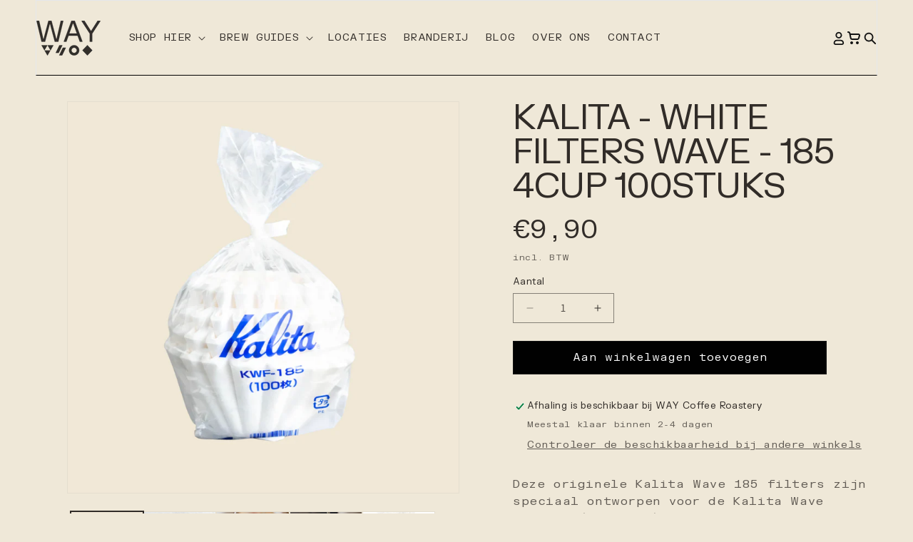

--- FILE ---
content_type: text/css
request_url: https://www.way.gent/cdn/shop/t/38/assets/critical.css?v=102432111748346931891768320109
body_size: -529
content:
.page-width{max-width:1200px;margin:0 auto;padding:0 20px}.header{position:relative;z-index:100}.header__inline-menu{display:flex;align-items:center}.product-grid{display:grid;grid-template-columns:repeat(auto-fill,minmax(250px,1fr));gap:20px}.btn{display:inline-block;padding:12px 24px;background-color:#000;color:#fff;text-decoration:none;border:none;cursor:pointer;transition:opacity .3s ease}.btn:hover{opacity:.8}.loading{opacity:.6;pointer-events:none}@media (max-width: 768px){.page-width{padding:0 15px}.product-grid{grid-template-columns:repeat(auto-fill,minmax(200px,1fr));gap:15px}}
/*# sourceMappingURL=/cdn/shop/t/38/assets/critical.css.map?v=102432111748346931891768320109 */


--- FILE ---
content_type: text/css
request_url: https://www.way.gent/cdn/shop/t/38/assets/style.css?v=149614206946606067231768320109
body_size: 2741
content:
*,:before,:after{--tw-border-spacing-x: 0;--tw-border-spacing-y: 0;--tw-translate-x: 0;--tw-translate-y: 0;--tw-rotate: 0;--tw-skew-x: 0;--tw-skew-y: 0;--tw-scale-x: 1;--tw-scale-y: 1;--tw-pan-x: ;--tw-pan-y: ;--tw-pinch-zoom: ;--tw-scroll-snap-strictness: proximity;--tw-gradient-from-position: ;--tw-gradient-via-position: ;--tw-gradient-to-position: ;--tw-ordinal: ;--tw-slashed-zero: ;--tw-numeric-figure: ;--tw-numeric-spacing: ;--tw-numeric-fraction: ;--tw-ring-inset: ;--tw-ring-offset-width: 0px;--tw-ring-offset-color: #fff;--tw-ring-color: rgb(59 130 246 / .5);--tw-ring-offset-shadow: 0 0 #0000;--tw-ring-shadow: 0 0 #0000;--tw-shadow: 0 0 #0000;--tw-shadow-colored: 0 0 #0000;--tw-blur: ;--tw-brightness: ;--tw-contrast: ;--tw-grayscale: ;--tw-hue-rotate: ;--tw-invert: ;--tw-saturate: ;--tw-sepia: ;--tw-drop-shadow: ;--tw-backdrop-blur: ;--tw-backdrop-brightness: ;--tw-backdrop-contrast: ;--tw-backdrop-grayscale: ;--tw-backdrop-hue-rotate: ;--tw-backdrop-invert: ;--tw-backdrop-opacity: ;--tw-backdrop-saturate: ;--tw-backdrop-sepia: ;--tw-contain-size: ;--tw-contain-layout: ;--tw-contain-paint: ;--tw-contain-style: }::backdrop{--tw-border-spacing-x: 0;--tw-border-spacing-y: 0;--tw-translate-x: 0;--tw-translate-y: 0;--tw-rotate: 0;--tw-skew-x: 0;--tw-skew-y: 0;--tw-scale-x: 1;--tw-scale-y: 1;--tw-pan-x: ;--tw-pan-y: ;--tw-pinch-zoom: ;--tw-scroll-snap-strictness: proximity;--tw-gradient-from-position: ;--tw-gradient-via-position: ;--tw-gradient-to-position: ;--tw-ordinal: ;--tw-slashed-zero: ;--tw-numeric-figure: ;--tw-numeric-spacing: ;--tw-numeric-fraction: ;--tw-ring-inset: ;--tw-ring-offset-width: 0px;--tw-ring-offset-color: #fff;--tw-ring-color: rgb(59 130 246 / .5);--tw-ring-offset-shadow: 0 0 #0000;--tw-ring-shadow: 0 0 #0000;--tw-shadow: 0 0 #0000;--tw-shadow-colored: 0 0 #0000;--tw-blur: ;--tw-brightness: ;--tw-contrast: ;--tw-grayscale: ;--tw-hue-rotate: ;--tw-invert: ;--tw-saturate: ;--tw-sepia: ;--tw-drop-shadow: ;--tw-backdrop-blur: ;--tw-backdrop-brightness: ;--tw-backdrop-contrast: ;--tw-backdrop-grayscale: ;--tw-backdrop-hue-rotate: ;--tw-backdrop-invert: ;--tw-backdrop-opacity: ;--tw-backdrop-saturate: ;--tw-backdrop-sepia: ;--tw-contain-size: ;--tw-contain-layout: ;--tw-contain-paint: ;--tw-contain-style: }*,:before,:after{box-sizing:border-box;border-width:0;border-style:solid;border-color:#e5e7eb}:before,:after{--tw-content: ""}html,:host{line-height:1.5;-webkit-text-size-adjust:100%;-moz-tab-size:4;-o-tab-size:4;tab-size:4;font-family:ui-sans-serif,system-ui,sans-serif,"Apple Color Emoji","Segoe UI Emoji",Segoe UI Symbol,"Noto Color Emoji";font-feature-settings:normal;font-variation-settings:normal;-webkit-tap-highlight-color:transparent}body{margin:0;line-height:inherit}hr{height:0;color:inherit;border-top-width:1px}abbr:where([title]){-webkit-text-decoration:underline dotted;text-decoration:underline dotted}h1,h2,h3,h4,h5,h6{margin:10px 0}p{margin-bottom:10px}a{color:inherit}b,strong{font-weight:bolder}code,kbd,samp,pre{font-family:ui-monospace,SFMono-Regular,Menlo,Monaco,Consolas,Liberation Mono,Courier New,monospace;font-feature-settings:normal;font-variation-settings:normal;font-size:1em}small{font-size:80%}sub,sup{font-size:75%;line-height:0;position:relative;vertical-align:baseline}sub{bottom:-.25em}sup{top:-.5em}table{text-indent:0;border-color:inherit;border-collapse:collapse}button,input,optgroup,select,textarea{font-family:inherit;font-feature-settings:inherit;font-variation-settings:inherit;font-size:100%;font-weight:inherit;line-height:inherit;letter-spacing:inherit;color:inherit;margin:0;padding:0}button,select{text-transform:none}button,input:where([type=button]),input:where([type=reset]),input:where([type=submit]){-webkit-appearance:button;background-color:transparent;background-image:none}:-moz-focusring{outline:auto}:-moz-ui-invalid{box-shadow:none}progress{vertical-align:baseline}::-webkit-inner-spin-button,::-webkit-outer-spin-button{height:auto}[type=search]{-webkit-appearance:textfield;outline-offset:-2px}::-webkit-search-decoration{-webkit-appearance:none}::-webkit-file-upload-button{-webkit-appearance:button;font:inherit}summary{display:list-item}blockquote,dl,dd,h1,h2,h4,h5,h6,hr,figure,pre{margin:0}fieldset{margin:0;padding:0}legend{padding:0}.tw-list-none{list-style-type:none;padding:0}dialog{padding:0}textarea{resize:vertical}input::-moz-placeholder,textarea::-moz-placeholder{opacity:1;color:#9ca3af}input::placeholder,textarea::placeholder{opacity:1;color:#9ca3af}button,[role=button]{cursor:pointer}:disabled{cursor:default}img,svg,video,canvas,audio,iframe,embed,object{display:block;vertical-align:middle}img,video{max-width:100%;height:auto}[hidden]:where(:not([hidden=until-found])){display:none}.tw-absolute{position:absolute}.tw-relative{position:relative}.tw-inset-0{top:0;right:0;bottom:0;left:0}.tw-bottom-0{bottom:0}.tw-left-0{left:0}.tw-right-0{right:0}.tw-col-span-1{grid-column:span 1 / span 1}.tw-mb-1{margin-bottom:4px}.tw-mb-10{margin-bottom:40px}.tw-mb-12{margin-bottom:48px}.tw-mb-2{margin-bottom:8px}.tw-mb-3{margin-bottom:12px}.tw-mb-4{margin-bottom:16px}.tw-mb-6{margin-bottom:24px}.tw-mb-8{margin-bottom:32px}.tw-mt-auto{margin-top:auto}.tw-block{display:block}.tw-flex{display:flex}.tw-inline-flex{display:inline-flex}.tw-grid{display:grid}.tw-h-16{height:64px}.tw-h-48{height:192px}.tw-h-64{height:256px}.tw-h-\[250px\]{height:250px}.tw-h-\[385px\]{height:385px}.tw-h-\[420px\]{height:420px}.tw-h-\[480px\]{height:480px}.tw-h-full{height:100%}.tw-w-16{width:64px}.tw-w-\[250px\]{width:250px}.tw-w-full{width:100%}.tw-flex-1{flex:1 1 0%}.tw-flex-shrink-0{flex-shrink:0}.tw-flex-grow{flex-grow:1}.tw-list-disc{list-style-type:disc}.tw-grid-cols-1{grid-template-columns:repeat(1,minmax(0,1fr))}.tw-flex-col{flex-direction:column}.tw-flex-wrap{flex-wrap:wrap}.tw-items-start{align-items:flex-start}.tw-items-center{align-items:center}.tw-justify-center{justify-content:center}.tw-justify-between{justify-content:space-between}.tw-gap-1{gap:4px}.tw-gap-12{gap:48px}.tw-gap-2{gap:8px}.tw-gap-4{gap:16px}.tw-gap-6{gap:24px}.tw-gap-8{gap:32px}.tw-space-x-3>:not([hidden])~:not([hidden]){--tw-space-x-reverse: 0;margin-right:calc(12px * var(--tw-space-x-reverse));margin-left:calc(12px * calc(1 - var(--tw-space-x-reverse)))}.tw-space-y-2>:not([hidden])~:not([hidden]){--tw-space-y-reverse: 0;margin-top:calc(8px * calc(1 - var(--tw-space-y-reverse)));margin-bottom:calc(8px * var(--tw-space-y-reverse))}.tw-space-y-3>:not([hidden])~:not([hidden]){--tw-space-y-reverse: 0;margin-top:calc(12px * calc(1 - var(--tw-space-y-reverse)));margin-bottom:calc(12px * var(--tw-space-y-reverse))}.tw-space-y-4>:not([hidden])~:not([hidden]){--tw-space-y-reverse: 0;margin-top:calc(16px * calc(1 - var(--tw-space-y-reverse)));margin-bottom:calc(16px * var(--tw-space-y-reverse))}.tw-space-y-6>:not([hidden])~:not([hidden]){--tw-space-y-reverse: 0;margin-top:calc(24px * calc(1 - var(--tw-space-y-reverse)));margin-bottom:calc(24px * var(--tw-space-y-reverse))}.tw-justify-self-start{justify-self:start}.tw-overflow-hidden{overflow:hidden}.tw-border{border-width:1px}.tw-border-b{border-bottom-width:1px}.tw-border-black,.tw-border-\[\#000\]{--tw-border-opacity: 1;border-color:rgb(0 0 0 / var(--tw-border-opacity, 1))}.tw-border-b-\[\#000\],.tw-border-b-black{--tw-border-opacity: 1;border-bottom-color:rgb(0 0 0 / var(--tw-border-opacity, 1))}.tw-border-b-transparent{border-bottom-color:transparent}.tw-border-l-transparent{border-left-color:transparent}.tw-border-r-transparent{border-right-color:transparent}.tw-border-t-\[\#000\]{--tw-border-opacity: 1;border-top-color:rgb(0 0 0 / var(--tw-border-opacity, 1))}.tw-border-t-transparent{border-top-color:transparent}.tw-bg-\[\#efe8d8\]{--tw-bg-opacity: 1;background-color:rgb(239 232 216 / var(--tw-bg-opacity, 1))}.tw-bg-black{--tw-bg-opacity: 1;background-color:rgb(0 0 0 / var(--tw-bg-opacity, 1))}.tw-bg-gray-200{--tw-bg-opacity: 1;background-color:rgb(229 231 235 / var(--tw-bg-opacity, 1))}.tw-bg-gray-300{--tw-bg-opacity: 1;background-color:rgb(209 213 219 / var(--tw-bg-opacity, 1))}.tw-bg-green-500{--tw-bg-opacity: 1;background-color:rgb(34 197 94 / var(--tw-bg-opacity, 1))}.tw-bg-red-500{--tw-bg-opacity: 1;background-color:rgb(239 68 68 / var(--tw-bg-opacity, 1))}.tw-bg-opacity-0{--tw-bg-opacity: 0}.tw-bg-opacity-50{--tw-bg-opacity: .5}.tw-bg-gradient-to-br{background-image:linear-gradient(to bottom right,var(--tw-gradient-stops))}.tw-bg-gradient-to-t{background-image:linear-gradient(to top,var(--tw-gradient-stops))}.tw-from-black\/20{--tw-gradient-from: rgb(0 0 0 / .2) var(--tw-gradient-from-position);--tw-gradient-to: rgb(0 0 0 / 0) var(--tw-gradient-to-position);--tw-gradient-stops: var(--tw-gradient-from), var(--tw-gradient-to)}.tw-from-gray-300{--tw-gradient-from: #d1d5db var(--tw-gradient-from-position);--tw-gradient-to: rgb(209 213 219 / 0) var(--tw-gradient-to-position);--tw-gradient-stops: var(--tw-gradient-from), var(--tw-gradient-to)}.tw-to-gray-500{--tw-gradient-to: #6b7280 var(--tw-gradient-to-position)}.tw-to-transparent{--tw-gradient-to: transparent var(--tw-gradient-to-position)}.tw-object-cover{-o-object-fit:cover;object-fit:cover}.tw-p-2{padding:8px}.tw-px-2{padding-left:8px;padding-right:8px}.tw-px-4{padding-left:16px;padding-right:16px}.tw-py-2{padding-top:8px;padding-bottom:8px}.tw-py-6{padding-top:24px;padding-bottom:24px}.tw-py-8{padding-top:32px;padding-bottom:32px}.tw-pb-1{padding-bottom:4px}.tw-pb-4{padding-bottom:16px}.tw-pb-6{padding-bottom:24px}.tw-pt-1{padding-top:4px}.tw-pt-10{padding-top:40px}.tw-pt-4{padding-top:16px}.tw-pt-6{padding-top:24px}.tw-pt-\[28px\]{padding-top:28px}.tw-text-left{text-align:left}.tw-text-2xl{font-size:24px;line-height:32px}.tw-text-3xl{font-size:30px;line-height:36px}.tw-text-4xl{font-size:36px;line-height:40px}.tw-text-base{font-size:16px;line-height:24px}.tw-text-lg{font-size:18px;line-height:28px}.tw-text-sm{font-size:14px;line-height:20px}.tw-text-xl{font-size:20px;line-height:28px}.tw-text-xs{font-size:12px;line-height:16px}.tw-font-bold{font-weight:700}.tw-font-light{font-weight:300}.tw-font-medium{font-weight:500}.tw-font-normal{font-weight:400}.tw-uppercase{text-transform:uppercase}.tw-leading-none{line-height:1}.tw-leading-relaxed{line-height:1.625}.tw-leading-tight{line-height:1.25}.tw-tracking-tight{letter-spacing:-.025em}.tw-tracking-wide{letter-spacing:.025em}.tw-tracking-wider{letter-spacing:.05em}.tw-tracking-widest{letter-spacing:.1em}.tw-text-\[\#312C28\],.tw-text-\[\#312c28\]{--tw-text-opacity: 1;color:rgb(49 44 40 / var(--tw-text-opacity, 1))}.tw-text-\[\#444\]{--tw-text-opacity: 1;color:rgb(68 68 68 / var(--tw-text-opacity, 1))}.tw-text-current{color:currentColor}.tw-text-gray-400{--tw-text-opacity: 1;color:rgb(156 163 175 / var(--tw-text-opacity, 1))}.tw-text-gray-500{--tw-text-opacity: 1;color:rgb(107 114 128 / var(--tw-text-opacity, 1))}.tw-text-gray-600{--tw-text-opacity: 1;color:rgb(75 85 99 / var(--tw-text-opacity, 1))}.tw-text-gray-700{--tw-text-opacity: 1;color:rgb(55 65 81 / var(--tw-text-opacity, 1))}.tw-text-gray-900{--tw-text-opacity: 1;color:rgb(17 24 39 / var(--tw-text-opacity, 1))}.tw-text-white{--tw-text-opacity: 1;color:rgb(255 255 255 / var(--tw-text-opacity, 1))}.tw-underline{text-decoration-line:underline}.tw-no-underline{text-decoration-line:none}.tw-decoration-2{text-decoration-thickness:2px}.tw-underline-offset-4{text-underline-offset:4px}.tw-opacity-0{opacity:0}.tw-shadow{--tw-shadow: 0 1px 3px 0 rgb(0 0 0 / .1), 0 1px 2px -1px rgb(0 0 0 / .1);--tw-shadow-colored: 0 1px 3px 0 var(--tw-shadow-color), 0 1px 2px -1px var(--tw-shadow-color);box-shadow:var(--tw-ring-offset-shadow, 0 0 #0000),var(--tw-ring-shadow, 0 0 #0000),var(--tw-shadow)}.tw-transition-all{transition-property:all;transition-timing-function:cubic-bezier(.4,0,.2,1);transition-duration:.15s}.tw-transition-colors{transition-property:color,background-color,border-color,text-decoration-color,fill,stroke;transition-timing-function:cubic-bezier(.4,0,.2,1);transition-duration:.15s}.tw-transition-opacity{transition-property:opacity;transition-timing-function:cubic-bezier(.4,0,.2,1);transition-duration:.15s}.tw-transition-transform{transition-property:transform;transition-timing-function:cubic-bezier(.4,0,.2,1);transition-duration:.15s}.tw-duration-200{transition-duration:.2s}.tw-duration-300{transition-duration:.3s}.tw-duration-500{transition-duration:.5s}.hover\:tw-text-\[\#444444\]:hover{--tw-text-opacity: 1;color:rgb(68 68 68 / var(--tw-text-opacity, 1))}.hover\:tw-text-gray-600:hover{--tw-text-opacity: 1;color:rgb(75 85 99 / var(--tw-text-opacity, 1))}.hover\:tw-underline:hover{text-decoration-line:underline}.hover\:tw-decoration-gray-600:hover{text-decoration-color:#4b5563}.focus\:tw-outline-none:focus{outline:2px solid transparent;outline-offset:2px}.focus\:tw-ring-1:focus{--tw-ring-offset-shadow: var(--tw-ring-inset) 0 0 0 var(--tw-ring-offset-width) var(--tw-ring-offset-color);--tw-ring-shadow: var(--tw-ring-inset) 0 0 0 calc(1px + var(--tw-ring-offset-width)) var(--tw-ring-color);box-shadow:var(--tw-ring-offset-shadow),var(--tw-ring-shadow),var(--tw-shadow, 0 0 #0000)}.focus\:tw-ring-black:focus{--tw-ring-opacity: 1;--tw-ring-color: rgb(0 0 0 / var(--tw-ring-opacity, 1))}.tw-group:hover .group-hover\:-tw-translate-y-1{--tw-translate-y: -4px;transform:translate(var(--tw-translate-x),var(--tw-translate-y)) rotate(var(--tw-rotate)) skew(var(--tw-skew-x)) skewY(var(--tw-skew-y)) scaleX(var(--tw-scale-x)) scaleY(var(--tw-scale-y))}.tw-group:hover .group-hover\:tw-scale-110{--tw-scale-x: 1.1;--tw-scale-y: 1.1;transform:translate(var(--tw-translate-x),var(--tw-translate-y)) rotate(var(--tw-rotate)) skew(var(--tw-skew-x)) skewY(var(--tw-skew-y)) scaleX(var(--tw-scale-x)) scaleY(var(--tw-scale-y))}.tw-group:hover .group-hover\:tw-bg-opacity-30{--tw-bg-opacity: .3}.tw-group:hover .group-hover\:tw-text-\[\#666\]{--tw-text-opacity: 1;color:rgb(102 102 102 / var(--tw-text-opacity, 1))}.tw-group:hover .group-hover\:tw-text-gray-700{--tw-text-opacity: 1;color:rgb(55 65 81 / var(--tw-text-opacity, 1))}.tw-group:hover .group-hover\:tw-opacity-100{opacity:1}@media (min-width: 640px){.sm\:tw-h-56{height:224px}.sm\:tw-h-80{height:320px}.sm\:tw-w-24{width:96px}.sm\:tw-grid-cols-2{grid-template-columns:repeat(2,minmax(0,1fr))}.sm\:tw-gap-4{gap:16px}.sm\:tw-gap-6{gap:24px}.sm\:tw-text-2xl{font-size:24px;line-height:32px}.sm\:tw-text-5xl{font-size:48px;line-height:1}.sm\:tw-text-base{font-size:16px;line-height:24px}.sm\:tw-text-lg{font-size:18px;line-height:28px}.sm\:tw-text-sm{font-size:14px;line-height:20px}}@media (min-width: 768px){.md\:tw-mb-12{margin-bottom:48px}.md\:tw-mt-4{margin-top:16px}.md\:tw-h-\[105px\]{height:105px}.md\:tw-w-1\/2{width:50%}.md\:tw-w-\[185px\]{width:185px}.md\:tw-grid-cols-2{grid-template-columns:repeat(2,minmax(0,1fr))}.md\:tw-flex-row{flex-direction:row}.md\:tw-gap-7{gap:28px}.md\:tw-px-\[50px\]{padding-left:50px;padding-right:50px}.md\:tw-pb-\[73px\]{padding-bottom:73px}.md\:tw-pt-11{padding-top:44px}.md\:tw-pt-8{padding-top:32px}.md\:tw-text-center{text-align:center}.md\:tw-text-7xl{font-size:72px;line-height:1}}@media (min-width: 1024px){.lg\:tw-order-2{order:2}.lg\:tw-col-span-2{grid-column:span 2 / span 2}.lg\:tw-mb-8{margin-bottom:32px}.lg\:tw-hidden{display:none}.lg\:tw-h-64{height:256px}.lg\:tw-h-96{height:384px}.lg\:tw-h-full{height:100%}.lg\:tw-w-1\/2{width:50%}.lg\:tw-grid-cols-2{grid-template-columns:repeat(2,minmax(0,1fr))}.lg\:tw-grid-cols-3{grid-template-columns:repeat(3,minmax(0,1fr))}.lg\:tw-grid-cols-5{grid-template-columns:repeat(5,minmax(0,1fr))}.lg\:tw-gap-8{gap:32px}.lg\:tw-justify-self-end{justify-self:end}.lg\:tw-px-12{padding-left:48px;padding-right:48px}.lg\:tw-py-16{padding-top:64px;padding-bottom:64px}.lg\:tw-text-left{text-align:left}.lg\:tw-text-3xl{font-size:30px;line-height:36px}.lg\:tw-text-6xl{font-size:60px;line-height:1}}@media (min-width: 1280px){.xl\:tw-text-7xl{font-size:72px;line-height:1}.xl\:tw-text-9xl{font-size:128px;line-height:1}.xl\:tw-text-base{font-size:16px;line-height:24px}}@media (min-width: 1536px){.\32xl\:tw-grid-cols-3{grid-template-columns:repeat(3,minmax(0,1fr))}}.tw-mx-2{margin-left:8px;margin-right:8px}.tw-mt-2{margin-top:8px}.tw-mt-8{margin-top:32px}.tw-mt-1{margin-top:4px}.tw-mb-\[100px\]{margin-bottom:100px}.tw-w-20{width:80px}.tw-border-\[\#000\]{--tw-border-opacity: 1;border-color:rgb(0 0 0 / var(--tw-border-opacity, 1))}.tw-pb-10{padding-bottom:40px}.tw-pb-8{padding-bottom:32px}.sm\:tw-w-24{width:96px}.md\:tw-mt-4{margin-top:16px}.lg\:tw-py-16{padding-top:64px;padding-bottom:64px}.md\:tw-px-\[50px\]{padding-left:50px;padding-right:50px}
/*# sourceMappingURL=/cdn/shop/t/38/assets/style.css.map?v=149614206946606067231768320109 */


--- FILE ---
content_type: text/css
request_url: https://www.way.gent/cdn/shop/t/38/assets/component-list-social.css?v=122934564856601289121768320109
body_size: -422
content:
.list-social{display:flex;flex-wrap:wrap;justify-content:flex-end}@media only screen and (max-width: 749px){.list-social{justify-content:center}}.list-social__item .icon{height:2.2rem;width:2.2rem}.list-social__link{align-items:center;display:flex;padding:1.1rem;color:rgb(var(--color-foreground))}.utility-bar .list-social__link{padding:0 .8rem;height:3.8rem}.list-social__link:hover .icon{transform:scale(1.07)}.copyright-text{margin-top:16px}@media screen and (max-width: 749px){.copyright-text{margin-top:8px}}
/*# sourceMappingURL=/cdn/shop/t/38/assets/component-list-social.css.map?v=122934564856601289121768320109 */


--- FILE ---
content_type: text/css
request_url: https://www.way.gent/cdn/shop/t/38/assets/component-mega-menu.css?v=60771035647562057071768320109
body_size: 1352
content:
.mega-menu{position:static;overflow:visible}.mega-menu__content{background:rgb(var(--color-background));border-left:0;border-radius:0;border-right:0;left:0;overflow-y:auto;padding-bottom:3rem;padding-top:3rem;position:absolute;right:0;top:100%;transition:opacity .2s ease;visibility:hidden;pointer-events:none;box-shadow:0 12px 12px #0000001a}.shopify-section-header-sticky .mega-menu__content{max-height:calc(100vh - var(--header-bottom-position-desktop, 20rem) - 4rem)}.header-wrapper--border-bottom .mega-menu__content{border-top:0}.js .mega-menu__content{opacity:0;visibility:hidden;pointer-events:none}.mega-menu[open] .mega-menu__content{opacity:1;visibility:visible;pointer-events:auto}.mega-menu[open] .mega-menu__navigation,.mega-menu[open] .mega-menu__collections,.mega-menu[open] .mega-menu__featured-product,.mega-menu[open] .mega-menu__link,.mega-menu[open] .mega-menu__link--level-2,.mega-menu[open] .mega-menu__link--level-3,.mega-menu[open] .mega-menu__collection-product-item,.mega-menu[open] .mega-menu__featured-product-item{opacity:1}.mega-menu__container{display:flex;gap:4rem;align-items:flex-start;width:100%;max-width:none;position:relative;z-index:1}.mega-menu__list{display:grid;gap:1.8rem 4rem;grid-template-columns:repeat(6,minmax(0,1fr));list-style:none}.mega-menu__navigation{min-width:0;display:flex;gap:4rem;flex:1}.mega-menu__navigation .mega-menu__list{display:flex;flex-direction:column;gap:0;flex:0 0 auto;min-width:200px}.mega-menu__level3-column{display:flex;flex-direction:column;gap:1.5rem;flex:1;min-width:200px;margin-top:1rem}.mega-menu__level3-column .mega-menu__level3-list{display:none;flex-direction:column;gap:0;list-style:none;margin:0;padding:0}.mega-menu__level3-column{position:relative}.mega-menu__navigation .mega-menu__list>li{margin-bottom:0}.mega-menu__parent-item{position:relative}.mega-menu__collections,.mega-menu__featured-product{min-width:0}@media screen and (max-width: 1024px){.mega-menu__featured-product{display:none}}.mega-menu__link{display:block;line-height:calc(1 + .3 / var(--font-body-scale));padding-bottom:.6rem;padding-top:.6rem;text-decoration:none;transition:all .3s ease;color:#322d29;font-size:28px;font-style:normal;font-weight:400;line-height:36px;letter-spacing:-.28px}.mega_menu_img img{height:245px!important;width:245px!important;transition:transform .3s ease}.mega-menu__link--level-2{font-weight:700;position:relative;padding-right:0;transition:color .2s ease}.mega-menu__link--level-2:hover{color:#322d29;text-decoration:underline}.mega-menu__parent-item[data-has-children=true] .mega-menu__link--level-2{padding-right:2rem}.mega-menu__parent-item[data-has-children=true] .mega-menu__link--level-2:after{content:"";position:absolute;right:10px;top:50%;transform:translateY(-50%) rotate(-45deg);width:8px;height:8px;border-right:1px solid #312d29;border-bottom:1px solid #312d29;opacity:0;visibility:hidden;transition:opacity .2s ease,visibility .2s ease}.mega-menu__parent-item[data-has-children=true]:hover .mega-menu__link--level-2:after,.mega-menu__parent-item[data-has-children=true].active .mega-menu__link--level-2:after{opacity:1;visibility:visible}.mega-menu__level3-list{margin-left:0;margin-top:0;padding-left:0;display:none;flex-direction:column;gap:1.5rem;list-style:none;transition:opacity .2s ease;opacity:0;visibility:hidden}.mega-menu__parent-item:hover .mega-menu__level3-list{display:flex!important;opacity:1;visibility:visible;transition:opacity .3s ease,visibility .3s ease}.mega-menu__level3-list .mega-menu__link--level-3{opacity:0;transform:translateY(-10px);transition:opacity .3s ease,transform .3s ease}.mega-menu__parent-item:hover .mega-menu__level3-list .mega-menu__link--level-3{opacity:1;transform:translateY(0)}.mega-menu__parent-item.active .mega-menu__level3-list{display:flex!important;opacity:1;visibility:visible}.mega-menu__link--level-3{font-size:28px;font-weight:400;color:#322d29;padding:.6rem 0;position:relative;text-decoration:none;transition:all .3s ease;line-height:36px;letter-spacing:-.28px;display:block}.mega-menu__link--level-3:hover{color:#322d29;text-decoration:underline;transition:color .2s ease}.header--top-center .mega-menu__container{display:grid;grid-template-columns:1fr 2fr 1fr;gap:4rem;align-items:start}.header--top-center .mega-menu__navigation .mega-menu__list{display:block;justify-content:unset;flex-wrap:unset;column-gap:unset}.header--top-center .mega-menu__navigation .mega-menu__list>li{width:auto;padding-right:0}.header--top-center .mega-menu__list{display:flex;justify-content:center;flex-wrap:wrap;column-gap:0}.header--top-center .mega-menu__list>li{width:16%;padding-right:2.4rem}.mega-menu__link:hover,.mega-menu__link--active{color:rgb(var(--color-foreground));text-decoration:underline;transition:color .2s ease}.mega-menu__link--active:hover{text-decoration-thickness:.2rem}.mega-menu .mega-menu__list--condensed{display:block}.mega-menu__list--condensed .mega-menu__link{font-weight:400}.mega-menu__content .mega-menu__container{display:grid!important;grid-template-columns:.8fr .8fr 1.5fr 1.5fr!important;gap:4rem!important;align-items:start!important}@media screen and (max-width: 1280px){.mega-menu__featured-product{display:none}.mega-menu__content .mega-menu__container{grid-template-columns:.8fr 1fr 1.5fr!important}}.mega-menu__collections{display:flex;flex-direction:column;justify-content:space-between;height:100%}.mega-menu__collection-section{margin-bottom:1.5rem}.mega-menu__collection-title{margin-bottom:10px;font-size:.9rem;font-weight:600;color:rgba(var(--color-foreground),.7);text-transform:uppercase;letter-spacing:.05em}.mega-menu__collection-products-grid{display:flex;flex-direction:column;gap:3rem}.mega-menu__collection-product-item{text-align:left;overflow:hidden}.mega-menu__collection-product-link{display:flex;align-items:flex-start;gap:24px;text-decoration:none;color:inherit;transition:all .3s ease}.mega-menu__collection-product-link:hover{opacity:.8;transition:all .3s cubic-bezier(.4,0,.2,1)}.mega-menu__collection-product-link:hover .mega-menu__collection-product-image{transform:scale(1.05)}.mega-menu__collection-product-image{width:120px;height:120px;object-fit:cover;display:block;flex-shrink:0;transition:transform .3s ease}.mega-menu__collection-product-content{flex:1;min-width:0}.mega-menu__collection-product-image--placeholder{background-color:#f5f5f5;display:flex;align-items:center;justify-content:center;color:#999;font-size:.8rem}.mega-menu__collection-product-title{color:#322d29;font-size:16px;font-style:normal;font-weight:400;line-height:20px;letter-spacing:.032px;margin-bottom:8px}.mega-menu__collection-product-description{color:#322d29;font-size:14px;font-style:normal;font-weight:400;line-height:20px;max-width:365px}.mega-menu__collection-view-all{text-align:center;margin-top:1rem}.mega-menu__collection-view-all-link{text-decoration:underline;font-weight:500;color:rgba(var(--color-foreground),.75);transition:color var(--duration-short) ease}.mega-menu__collection-view-all-link:hover{color:rgb(var(--color-foreground))}.mega-menu__featured-product{position:relative}.mega-menu__featured-product-section{text-align:left}.mega-menu__featured-product-label{font-size:.9rem;font-weight:600;margin-bottom:1rem;color:rgba(var(--color-foreground),.7);text-transform:uppercase;letter-spacing:.05em}.mega-menu__featured-product-item{background-color:rgba(var(--color-background),.5);transition:transform var(--duration-short) ease,box-shadow var(--duration-short) ease;overflow:hidden}.mega-menu__featured-product-item:hover{transition:all .3s cubic-bezier(.4,0,.2,1)}.mega-menu__featured-product-link{display:block;text-decoration:none;color:inherit}.mega-menu__featured-product-image{width:100%;height:380px;object-fit:cover;border-radius:4px;margin-bottom:1rem;display:block;transition:transform .3s ease}.mega-menu__featured-product-link:hover .mega-menu__featured-product-image{transform:scale(1.02)}.mega-menu__featured-product-image--placeholder{background-color:#f5f5f5;display:flex;align-items:center;justify-content:center;color:#999}.mega-menu__featured-product-title{color:#322d29;font-size:16px;font-style:normal;font-weight:400;line-height:20px;letter-spacing:.032px}.mega-menu__featured-product-price{color:#322d29;text-align:right;font-size:16px;font-style:normal;font-weight:400;line-height:20px;letter-spacing:.032px}.mega-menu__featured-product-description{color:#322d29;font-size:14px;font-style:normal;font-weight:400;line-height:20px}.mega-menu__content--diagonal-slide{transform:translateY(-2rem) translate(-1rem) scale(.95);transition:all .5s cubic-bezier(.4,0,.2,1)}.mega-menu[open] .mega-menu__content--diagonal-slide{transform:translateY(0) translate(0) scale(1)}.mega-menu__content--slide-rotate{transform:translateY(-2rem) rotateX(15deg) scale(.95);transform-origin:top center;transition:all .6s cubic-bezier(.4,0,.2,1)}.mega-menu[open] .mega-menu__content--slide-rotate{transform:translateY(0) rotateX(0) scale(1)}.mega-menu__content--corner-slide{transform:translateY(-2rem) translate(-1rem) scale(.9);transition:all .5s cubic-bezier(.25,.46,.45,.94)}.mega-menu[open] .mega-menu__content--corner-slide{transform:translateY(0) translate(0) scale(1)}.mega-menu__content--elastic-slide{transform:translateY(-3rem) scale(.8);transition:all .8s cubic-bezier(.68,-.55,.265,1.55)}.mega-menu[open] .mega-menu__content--elastic-slide{transform:translateY(0) scale(1)}.mega-menu__link{display:block;line-height:calc(1 + .3 / var(--font-body-scale));padding-bottom:.6rem;padding-top:.6rem;text-decoration:none;transition:all .3s cubic-bezier(.4,0,.2,1);color:#322d29;font-size:28px;font-style:normal;font-weight:400;line-height:36px;letter-spacing:-.28px;position:relative;overflow:hidden}.mega-menu__link:before{content:"";position:absolute;top:0;left:-100%;width:100%;height:100%;background:linear-gradient(90deg,transparent,rgba(255,255,255,.1),transparent);transition:left .6s ease}.mega-menu__link:hover:before{left:100%}.mega_menu_img img{height:245px!important;width:245px!important;transition:transform .4s cubic-bezier(.4,0,.2,1)}.mega_menu_img:hover img{transform:scale(1.05) rotate(1deg);filter:brightness(1.1) contrast(1.05)}.mega_menu_img img{animation:gentleFloat 3s ease-in-out infinite}.mega_menu_img:nth-child(odd) img{animation-delay:.5s}.mega_menu_img:nth-child(2n) img{animation-delay:1s}@keyframes gentleFloat{0%,to{transform:translateY(0)}50%{transform:translateY(-3px)}}@media screen and (max-width: 768px){.mega-menu__container{flex-direction:column!important;gap:2rem!important}.mega-menu__navigation{order:1}.mega-menu__collections{order:2}.mega-menu__featured-product{order:3;display:none}}@media (prefers-reduced-motion: reduce){.mega-menu__content,.mega-menu__link,.mega-menu__collection-product-link,.mega-menu__featured-product-item,.mega_menu_img img,.mega-menu__featured-product-image{transition:none!important;animation:none!important}.js .mega-menu__content,.mega-menu[open] .mega-menu__content{transform:none}}
/*# sourceMappingURL=/cdn/shop/t/38/assets/component-mega-menu.css.map?v=60771035647562057071768320109 */


--- FILE ---
content_type: text/javascript
request_url: https://www.way.gent/cdn/shop/t/38/compiled_assets/scripts.js?v=23723
body_size: 540
content:
(function(){var __sections__={};(function(){for(var i=0,s=document.getElementById("sections-script").getAttribute("data-sections").split(",");i<s.length;i++)__sections__[s[i]]=!0})(),function(){if(__sections__.header)try{document.addEventListener("DOMContentLoaded",function(){document.querySelectorAll(".mega-menu").forEach(function(megaMenu){const parentItems=megaMenu.querySelectorAll(".mega-menu__parent-item"),level3Lists=megaMenu.querySelectorAll(".mega-menu__level3-list");level3Lists.forEach(function(list){list.style.display="none",list.style.opacity="0",list.style.visibility="hidden"}),parentItems.forEach(function(item){item.classList.remove("active")}),parentItems.forEach(function(parentItem){const parentHandle=parentItem.querySelector(".mega-menu__link--level-2").id.split("-").pop();parentItem.addEventListener("mouseenter",function(){parentItems.forEach(function(item){item.classList.remove("active")}),level3Lists.forEach(function(list){list.style.display="none",list.style.opacity="0",list.style.visibility="hidden"});const correspondingList=megaMenu.querySelector(`[data-parent="${parentHandle}"]`);correspondingList&&(correspondingList.style.display="flex",requestAnimationFrame(()=>{correspondingList.style.opacity="1",correspondingList.style.visibility="visible"}))}),parentItem.addEventListener("click",function(e){if(window.innerWidth<=768||"ontouchstart"in window)if(e.preventDefault(),parentItems.forEach(function(item){item.classList.remove("active")}),level3Lists.forEach(function(list){list.style.display="none",list.style.opacity="0",list.style.visibility="hidden"}),parentItem.classList.contains("active"))parentItem.classList.remove("active");else{parentItem.classList.add("active");const correspondingList=megaMenu.querySelector(`[data-parent="${parentHandle}"]`);correspondingList&&(correspondingList.style.display="flex",requestAnimationFrame(()=>{correspondingList.style.opacity="1",correspondingList.style.visibility="visible"}))}})}),megaMenu.addEventListener("mouseleave",function(){level3Lists.forEach(function(list){list.style.display="none",list.style.opacity="0",list.style.visibility="hidden"}),parentItems.forEach(function(item){item.classList.remove("active")})})})});class StickyHeader extends HTMLElement{constructor(){super()}connectedCallback(){this.header=document.querySelector(".section-header"),this.headerIsAlwaysSticky=this.getAttribute("data-sticky-type")==="always"||this.getAttribute("data-sticky-type")==="reduce-logo-size",this.headerBounds={},this.setHeaderHeight(),window.matchMedia("(max-width: 990px)").addEventListener("change",this.setHeaderHeight.bind(this)),this.headerIsAlwaysSticky&&this.header.classList.add("shopify-section-header-sticky"),this.currentScrollTop=0,this.preventReveal=!1,this.predictiveSearch=this.querySelector("predictive-search"),this.onScrollHandler=this.onScroll.bind(this),this.hideHeaderOnScrollUp=()=>this.preventReveal=!0,this.addEventListener("preventHeaderReveal",this.hideHeaderOnScrollUp),window.addEventListener("scroll",this.onScrollHandler,!1),this.createObserver()}setHeaderHeight(){document.documentElement.style.setProperty("--header-height",`${this.header.offsetHeight}px`)}disconnectedCallback(){this.removeEventListener("preventHeaderReveal",this.hideHeaderOnScrollUp),window.removeEventListener("scroll",this.onScrollHandler)}createObserver(){new IntersectionObserver((entries,observer2)=>{this.headerBounds=entries[0].intersectionRect,observer2.disconnect()}).observe(this.header)}onScroll(){const scrollTop=window.pageYOffset||document.documentElement.scrollTop;if(!(this.predictiveSearch&&this.predictiveSearch.isOpen)){if(scrollTop>this.currentScrollTop&&scrollTop>this.headerBounds.bottom){if(this.header.classList.add("scrolled-past-header"),this.preventHide)return;requestAnimationFrame(this.hide.bind(this))}else scrollTop<this.currentScrollTop&&scrollTop>this.headerBounds.bottom?(this.header.classList.add("scrolled-past-header"),this.preventReveal?(window.clearTimeout(this.isScrolling),this.isScrolling=setTimeout(()=>{this.preventReveal=!1},66),requestAnimationFrame(this.hide.bind(this))):requestAnimationFrame(this.reveal.bind(this))):scrollTop<=this.headerBounds.top&&(this.header.classList.remove("scrolled-past-header"),requestAnimationFrame(this.reset.bind(this)));this.currentScrollTop=scrollTop}}hide(){this.headerIsAlwaysSticky||(this.header.classList.add("shopify-section-header-hidden","shopify-section-header-sticky"),this.closeMenuDisclosure(),this.closeSearchModal())}reveal(){this.headerIsAlwaysSticky||(this.header.classList.add("shopify-section-header-sticky","animate"),this.header.classList.remove("shopify-section-header-hidden"))}reset(){this.headerIsAlwaysSticky||this.header.classList.remove("shopify-section-header-hidden","shopify-section-header-sticky","animate")}closeMenuDisclosure(){this.disclosures=this.disclosures||this.header.querySelectorAll("header-menu"),this.disclosures.forEach(disclosure=>disclosure.close())}closeSearchModal(){this.searchModal=this.searchModal||this.header.querySelector("details-modal"),this.searchModal.close(!1)}}customElements.define("sticky-header",StickyHeader)}catch(e){console.error(e)}}()})();
//# sourceMappingURL=/cdn/shop/t/38/compiled_assets/scripts.js.map?v=23723
